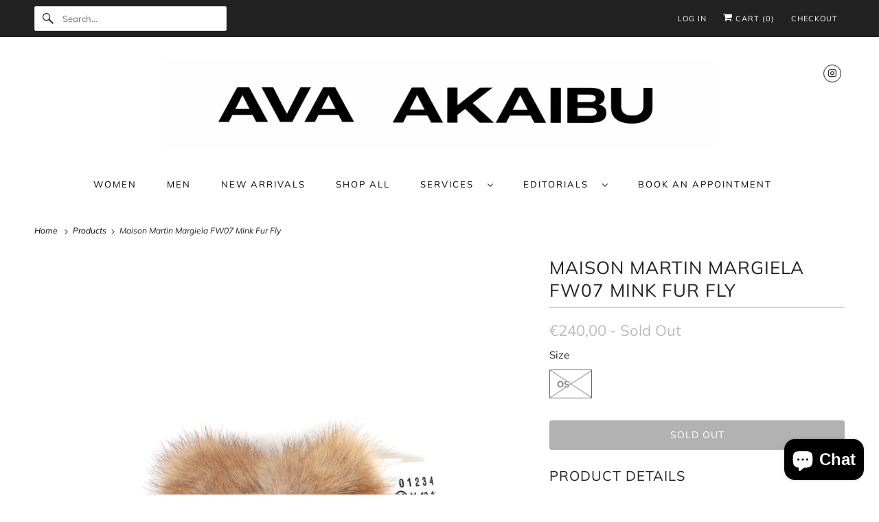

--- FILE ---
content_type: text/javascript; charset=utf-8
request_url: https://akaibustore.com/en-fr/products/maison-martin-margiela-aw02-artisanal-oversized-mink-fur-brooch.js
body_size: 370
content:
{"id":6544561766457,"title":"Maison Martin Margiela FW07 Mink Fur Fly","handle":"maison-martin-margiela-aw02-artisanal-oversized-mink-fur-brooch","description":"\u003cp\u003e\u003cstrong\u003eMaison Martin Margiela Mink Fur Fly from Martin's Fall\/Winter 2007 Collection.\u003c\/strong\u003e\u003c\/p\u003e\n\u003cp\u003e\u003cstrong\u003eAs featured in the Ad campaign.\u003c\/strong\u003e\u003c\/p\u003e","published_at":"2021-04-27T21:28:57+02:00","created_at":"2021-04-27T21:11:56+02:00","vendor":"Maison Martin Margiela","type":"Vintage","tags":["Mens","Sale","Womens"],"price":24000,"price_min":24000,"price_max":24000,"available":false,"price_varies":false,"compare_at_price":null,"compare_at_price_min":0,"compare_at_price_max":0,"compare_at_price_varies":false,"variants":[{"id":39280776904761,"title":"OS","option1":"OS","option2":null,"option3":null,"sku":"002878","requires_shipping":true,"taxable":true,"featured_image":null,"available":false,"name":"Maison Martin Margiela FW07 Mink Fur Fly - OS","public_title":"OS","options":["OS"],"price":24000,"weight":0,"compare_at_price":null,"inventory_management":"shopify","barcode":"","requires_selling_plan":false,"selling_plan_allocations":[]}],"images":["\/\/cdn.shopify.com\/s\/files\/1\/0009\/1593\/1193\/products\/IMG_5687.jpg?v=1619551736","\/\/cdn.shopify.com\/s\/files\/1\/0009\/1593\/1193\/products\/IMG_5688.jpg?v=1619551736"],"featured_image":"\/\/cdn.shopify.com\/s\/files\/1\/0009\/1593\/1193\/products\/IMG_5687.jpg?v=1619551736","options":[{"name":"Size","position":1,"values":["OS"]}],"url":"\/en-fr\/products\/maison-martin-margiela-aw02-artisanal-oversized-mink-fur-brooch","media":[{"alt":null,"id":20270306820153,"position":1,"preview_image":{"aspect_ratio":1.0,"height":1900,"width":1900,"src":"https:\/\/cdn.shopify.com\/s\/files\/1\/0009\/1593\/1193\/products\/IMG_5687.jpg?v=1619551736"},"aspect_ratio":1.0,"height":1900,"media_type":"image","src":"https:\/\/cdn.shopify.com\/s\/files\/1\/0009\/1593\/1193\/products\/IMG_5687.jpg?v=1619551736","width":1900},{"alt":null,"id":20270306852921,"position":2,"preview_image":{"aspect_ratio":1.0,"height":1900,"width":1900,"src":"https:\/\/cdn.shopify.com\/s\/files\/1\/0009\/1593\/1193\/products\/IMG_5688.jpg?v=1619551736"},"aspect_ratio":1.0,"height":1900,"media_type":"image","src":"https:\/\/cdn.shopify.com\/s\/files\/1\/0009\/1593\/1193\/products\/IMG_5688.jpg?v=1619551736","width":1900}],"requires_selling_plan":false,"selling_plan_groups":[]}